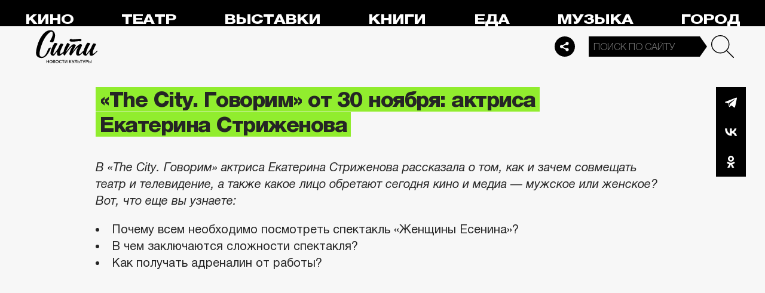

--- FILE ---
content_type: application/javascript
request_url: https://smi2.ru/counter/settings?payload=CPelAxiiloXvwDM6JDllM2VkMWYyLWY0ZjMtNGViZC1hZjhmLTE0YmFiMWUzODc4OQ&cb=_callbacks____0ml0l1tfl
body_size: 1522
content:
_callbacks____0ml0l1tfl("[base64]");

--- FILE ---
content_type: image/svg+xml
request_url: https://thecity.m24.ru/img/e/arrow-right.svg
body_size: 228
content:
<svg xmlns="http://www.w3.org/2000/svg" data-name="Layer 1" viewBox="0 0 23.63 24.71"><path vector-effect="non-scaling-stroke" d="M0 12.35h22.93" style="fill:none;stroke:#000;stroke-miterlimit:22.93"/><path vector-effect="non-scaling-stroke" d="m10.93.35 12 12-12 12" style="fill:none;stroke:#000;stroke-miterlimit:22.93;fill-rule:evenodd"/></svg>